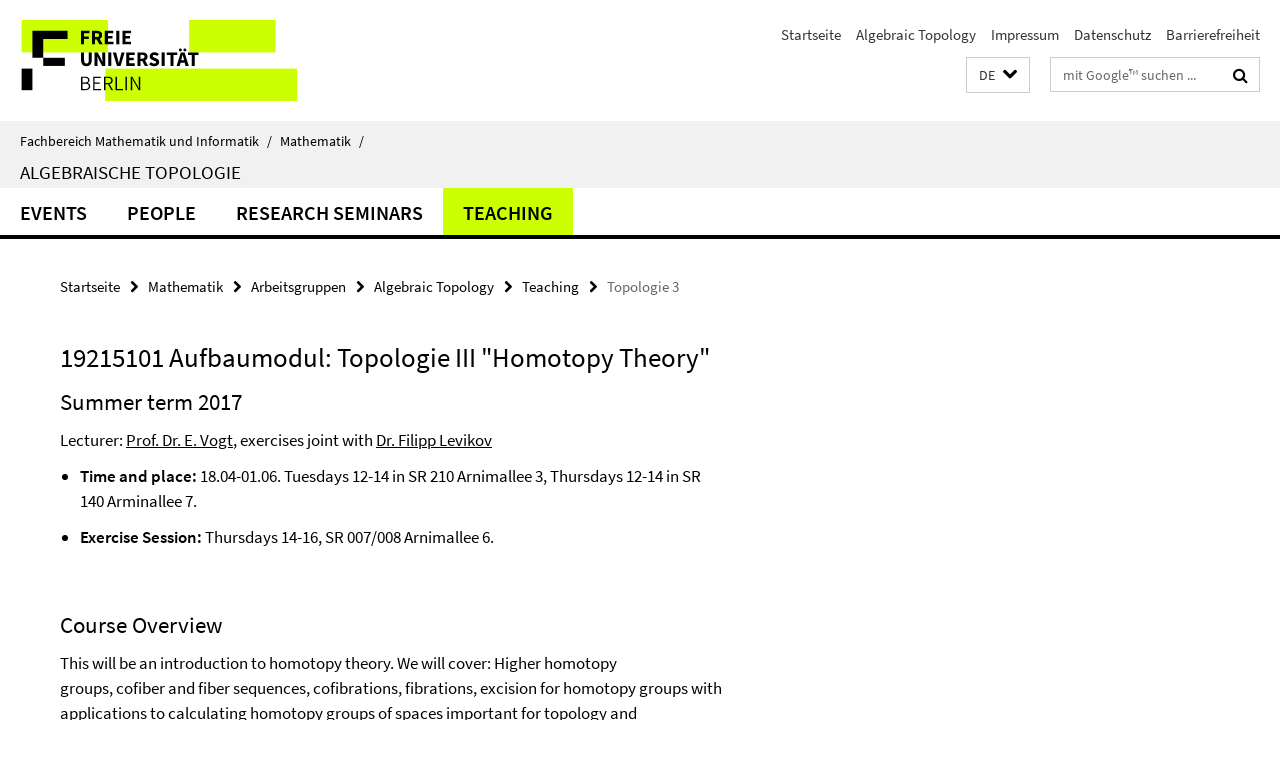

--- FILE ---
content_type: text/html; charset=utf-8
request_url: https://www.mi.fu-berlin.de/math/groups/top/index.html?comp=navbar&irq=1&pm=0
body_size: 1232
content:
<!-- BEGIN Fragment default/25092504/navbar-wrapper/15454887/1741353077/?024617:1800 -->
<!-- BEGIN Fragment default/25092504/navbar/ecddf69b14537d0d9b1a129d73ed7e00ff79bd34/?012947:86400 -->
<nav class="main-nav-container no-print nocontent" style="display: none;"><div class="container main-nav-container-inner"><div class="main-nav-scroll-buttons" style="display:none"><div id="main-nav-btn-scroll-left" role="button"><div class="fa fa-angle-left"></div></div><div id="main-nav-btn-scroll-right" role="button"><div class="fa fa-angle-right"></div></div></div><div class="main-nav-toggle"><span class="main-nav-toggle-text">Menü</span><span class="main-nav-toggle-icon"><span class="line"></span><span class="line"></span><span class="line"></span></span></div><ul class="main-nav level-1" id="fub-main-nav"><li class="main-nav-item level-1 has-children" data-index="0" data-menu-item-path="/math/groups/top/events" data-menu-shortened="0" id="main-nav-item-events"><a class="main-nav-item-link level-1" href="/math/groups/top/events/index.html">Events</a><div class="icon-has-children"><div class="fa fa-angle-right"></div><div class="fa fa-angle-down"></div><div class="fa fa-angle-up"></div></div><div class="container main-nav-parent level-2" style="display:none"><a class="main-nav-item-link level-1" href="/math/groups/top/events/index.html"><span>Zur Übersichtsseite Events</span></a></div><ul class="main-nav level-2"><li class="main-nav-item level-2 " data-menu-item-path="/math/groups/top/events/HTS_2018"><a class="main-nav-item-link level-2" href="/math/groups/top/events/HTS_2018/index.html">Homotopy Theory Summer - Berlin 2018</a></li><li class="main-nav-item level-2 " data-menu-item-path="/math/groups/top/events/conference2017-Equador"><a class="main-nav-item-link level-2" href="/math/groups/top/events/conference2017-Equador/index.html">Topology Ecuador 2017</a></li><li class="main-nav-item level-2 " data-menu-item-path="/math/groups/top/events/conference2017"><a class="main-nav-item-link level-2" href="/math/groups/top/events/conference2017/index.html">Groups, Manifolds and K-Theory - Münster 2017</a></li><li class="main-nav-item level-2 " data-menu-item-path="/math/groups/top/events/conference2014"><a class="main-nav-item-link level-2" href="/math/groups/top/events/conference2014/index.html">Groups and Topology 2014 - Bedlewo / Poznan</a></li><li class="main-nav-item level-2 " data-menu-item-path="/math/groups/top/events/VBAC2014"><a class="main-nav-item-link level-2" href="/math/groups/top/events/VBAC2014/index.html">Bundles, Topology, Physics - VBAC 2014</a></li><li class="main-nav-item level-2 " data-menu-item-path="/math/groups/top/events/configuration-spaces-2013"><a class="main-nav-item-link level-2" href="/math/groups/top/events/configuration-spaces-2013/index.html">Configuration Spaces - Bedlewo 2013</a></li><li class="main-nav-item level-2 " data-menu-item-path="/math/groups/top/events/workshop2012"><a class="main-nav-item-link level-2" href="/math/groups/top/events/workshop2012/index.html">Workshop &#39;Action Now&#39; - Berlin 2012</a></li><li class="main-nav-item level-2 " data-menu-item-path="/math/groups/top/events/conference2012"><a class="main-nav-item-link level-2" href="/math/groups/top/events/conference2012/index.html">Topology and Groups - Berlin 2012</a></li><li class="main-nav-item level-2 " data-menu-item-path="/math/groups/top/events/TdM-2012"><a class="main-nav-item-link level-2" href="/math/groups/top/events/TdM-2012/index.html">Tag der Mathematik 2012</a></li></ul></li><li class="main-nav-item level-1 has-children" data-index="1" data-menu-item-path="/math/groups/top/members" data-menu-shortened="0" id="main-nav-item-members"><a class="main-nav-item-link level-1" href="/math/groups/top/members/index.html">People</a><div class="icon-has-children"><div class="fa fa-angle-right"></div><div class="fa fa-angle-down"></div><div class="fa fa-angle-up"></div></div><div class="container main-nav-parent level-2" style="display:none"><a class="main-nav-item-link level-1" href="/math/groups/top/members/index.html"><span>Zur Übersichtsseite People</span></a></div><ul class="main-nav level-2"><li class="main-nav-item level-2 " data-menu-item-path="/math/groups/top/members/Professoren"><a class="main-nav-item-link level-2" href="/math/groups/top/members/Professoren/index.html">Professoren</a></li><li class="main-nav-item level-2 " data-menu-item-path="/math/groups/top/members/Sekretariat"><a class="main-nav-item-link level-2" href="/math/groups/top/members/Sekretariat/index.html">Sekretariat</a></li><li class="main-nav-item level-2 " data-menu-item-path="/math/groups/top/members/postdoc"><a class="main-nav-item-link level-2" href="/math/groups/top/members/postdoc/index.html">Postdoc</a></li><li class="main-nav-item level-2 " data-menu-item-path="/math/groups/top/members/doktoranden"><a class="main-nav-item-link level-2" href="/math/groups/top/members/doktoranden/index.html">Doktorand:innen</a></li><li class="main-nav-item level-2 " data-menu-item-path="/math/groups/top/members/Master"><a class="main-nav-item-link level-2" href="/math/groups/top/members/Master/index.html">Master Studierende</a></li><li class="main-nav-item level-2 " data-menu-item-path="/math/groups/top/members/guests"><a class="main-nav-item-link level-2" href="/math/groups/top/members/guests/index.html">Guests</a></li><li class="main-nav-item level-2 " data-menu-item-path="/math/groups/top/members/former"><a class="main-nav-item-link level-2" href="/math/groups/top/members/former/index.html">Former Members</a></li></ul></li><li class="main-nav-item level-1" data-index="2" data-menu-item-path="/math/groups/top/research" data-menu-shortened="0" id="main-nav-item-research"><a class="main-nav-item-link level-1" href="/math/groups/top/research/index.html">Research Seminars</a></li><li class="main-nav-item level-1" data-index="3" data-menu-item-path="/math/groups/top/Lehre" data-menu-shortened="0" id="main-nav-item-Lehre"><a class="main-nav-item-link level-1" href="/math/groups/top/Lehre/index.html">Teaching</a></li></ul></div><div class="main-nav-flyout-global"><div class="container"></div><button id="main-nav-btn-flyout-close" type="button"><div id="main-nav-btn-flyout-close-container"><i class="fa fa-angle-up"></i></div></button></div></nav><script type="text/javascript">$(document).ready(function () { Luise.Navigation.init(); });</script><!-- END Fragment default/25092504/navbar/ecddf69b14537d0d9b1a129d73ed7e00ff79bd34/?012947:86400 -->
<!-- END Fragment default/25092504/navbar-wrapper/15454887/1741353077/?024617:1800 -->
